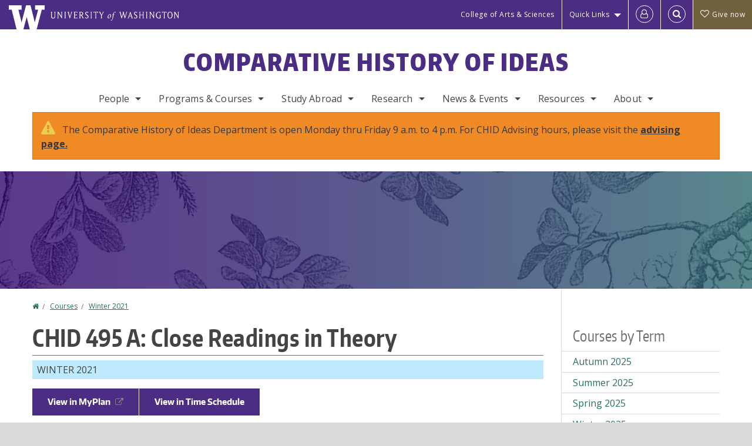

--- FILE ---
content_type: text/html; charset=UTF-8
request_url: https://chid.washington.edu/courses/2021/winter/chid/495/a
body_size: 45601
content:
<!DOCTYPE html>
<html lang="en" dir="ltr">
  <head>
    <meta charset="utf-8" />
<script async src="https://www.googletagmanager.com/gtag/js?id=UA-25223004-17"></script>
<script>window.dataLayer = window.dataLayer || [];function gtag(){dataLayer.push(arguments)};gtag("js", new Date());gtag("set", "developer_id.dMDhkMT", true);gtag("config", "UA-25223004-17", {"groups":"default","anonymize_ip":true,"page_placeholder":"PLACEHOLDER_page_path","allow_ad_personalization_signals":false});gtag("config", "G-WFYKVGEKK7", {"groups":"default","page_placeholder":"PLACEHOLDER_page_location","allow_ad_personalization_signals":false});gtag("config", "G-SHNBKYT066", {"groups":"default","page_placeholder":"PLACEHOLDER_page_location","allow_ad_personalization_signals":false});</script>
<link rel="canonical" href="https://chid.washington.edu/courses/2021/winter/chid/495/a" />
<meta name="Generator" content="Drupal 10 (https://www.drupal.org)" />
<meta name="MobileOptimized" content="width" />
<meta name="HandheldFriendly" content="true" />
<meta name="viewport" content="width=device-width, initial-scale=1.0" />
<meta content="ie=edge, chrome=1" http-equiv="x-ua-compatible" />
<meta http-equiv="ImageToolbar" content="false" />
<link rel="icon" href="/themes/custom/uwflorin_foundation/favicon.ico" type="image/vnd.microsoft.icon" />
<script>window.a2a_config=window.a2a_config||{};a2a_config.callbacks=[];a2a_config.overlays=[];a2a_config.templates={};a2a_config.no_3p = 1;</script>

    <title>CHID 495 A Winter 2021 | Comparative History of Ideas | University of Washington</title>
    <link rel="stylesheet" media="all" href="/sites/chid/files/css/css_qiCmZ-60XmfPjGwhJhU7UOO7eXLLHnsYTwB1ZgoLQWU.css?delta=0&amp;language=en&amp;theme=uwflorin_foundation&amp;include=eJwty0EOgDAIAMEPkfIkQ6U1jQimhdj-Xg_edg5LzG6kC-mPVLupw25iPdtELpVCHMp0aXoi97hJ0k8Ya3i5MNMoEE_9pqZbtVAmb6Z4iGWSFxdnKFk" />
<link rel="stylesheet" media="all" href="/sites/chid/files/css/css_75rJrBJiqsT2G9vbzLQ8X5ew1XhI8XZS9oZAqCXMDUM.css?delta=1&amp;language=en&amp;theme=uwflorin_foundation&amp;include=eJwty0EOgDAIAMEPkfIkQ6U1jQimhdj-Xg_edg5LzG6kC-mPVLupw25iPdtELpVCHMp0aXoi97hJ0k8Ya3i5MNMoEE_9pqZbtVAmb6Z4iGWSFxdnKFk" />
<link rel="stylesheet" media="print" href="/sites/chid/files/css/css_3mDRaZjatAJfo3aty5lQbHYkXAt1Y_KQL3zgxuDzw1U.css?delta=2&amp;language=en&amp;theme=uwflorin_foundation&amp;include=eJwty0EOgDAIAMEPkfIkQ6U1jQimhdj-Xg_edg5LzG6kC-mPVLupw25iPdtELpVCHMp0aXoi97hJ0k8Ya3i5MNMoEE_9pqZbtVAmb6Z4iGWSFxdnKFk" />
<link rel="stylesheet" media="all" href="/sites/chid/files/css/css_ev6QGOO197dZnpHR43mVt8b3C1duI6G-JZzK0u_kmSU.css?delta=3&amp;language=en&amp;theme=uwflorin_foundation&amp;include=eJwty0EOgDAIAMEPkfIkQ6U1jQimhdj-Xg_edg5LzG6kC-mPVLupw25iPdtELpVCHMp0aXoi97hJ0k8Ya3i5MNMoEE_9pqZbtVAmb6Z4iGWSFxdnKFk" />

    <script src="/core/assets/vendor/modernizr/modernizr.min.js?v=3.11.7"></script>

    <script type="application/ld+json">
      {
        "@context" : "https://schema.org",
        "@type" : "WebSite",
        "name" : "Comparative History of Ideas",
        "url" : "https://chid.washington.edu/"
      }
    </script>
  </head>
  <body class="lang-en section-courses header-size-medium header-align-center heading-font-encodesans body-font-opensans color-teal accent-purple chid hide-text-formats front-no-max-width path-courses">
  <a href="#main-content" class="visually-hidden focusable skip-link">
    Skip to main content
  </a>
  
    <div class="dialog-off-canvas-main-canvas" data-off-canvas-main-canvas>
    
<div class="off-canvas-wrap" data-offcanvas>
  <div class="inner-wrap page ">
    <aside class="left-off-canvas-menu" role="complementary">
      
    </aside>

    <aside class="right-off-canvas-menu" role="complementary">
      
    </aside>

      
      <header class="l-header" role="banner" aria-label="Site header">

        <section id="uw-bar" role="complementary" aria-label="University of Washington links">
          <div class="row">
            <div class="column">
              <a href="https://www.washington.edu" class="uw-link">
              <div class="w-logo"><svg id="W_Logo" data-name="W Logo" xmlns="http://www.w3.org/2000/svg" viewBox="0 0 120.29 80.88" aria-labelledby="W_Title" role="img"><title id="W_Title">Washington</title><path d="M88.27,0V14.58H98.52L87.08,57.19,72.87,0H58.06L42.68,57.19,32.15,14.58H42.82V0H0V14.58H9.49s16.36,65.51,16.57,66.3H49L60,39.17c6.83,27.31,6.49,25.58,10.43,41.72h23c0.2-.78,17.43-66.3,17.43-66.3h9.41V0h-32Z" fill="#fff"/></svg></div>
              <div class="university-wordmark show-for-medium-up"><svg id="UW" data-name="University of Washington" xmlns="http://www.w3.org/2000/svg" viewBox="0 0 207.59 13.98" aria-labelledby="UW_Title" role="img"><title id="UW_Title">University of Washington</title><path d="M202.28,10.91V3.2l5.35,8.6h0.53V2.4L209,1.51h-2.69l0.89,0.89V8.94l-4.64-7.43h-2.13l0.87,0.89v8.52l-0.87.89h2.69Zm-8,.33c-2.06,0-2.77-2.46-2.77-4.59s0.72-4.59,2.77-4.59,2.79,2.46,2.79,4.59-0.72,4.59-2.79,4.59M190.2,6.66c0,2.62,1.48,5.37,4.12,5.37s4.13-2.76,4.13-5.37S197,1.28,194.32,1.28,190.2,4,190.2,6.66M185.55,11V2.28h2l1.1,1.1V1.51h-7.24V3.38l1.12-1.1h1.94V11l-0.8.82h2.76Zm-7.62-3.86v3.31a2.22,2.22,0,0,1-1.69.73c-2.28,0-3.44-2.3-3.44-4.52s1.45-4.52,3.44-4.52a1.57,1.57,0,0,1,1.26.49l1.13,1.12V2a4.6,4.6,0,0,0-2.39-.59,5,5,0,0,0-4.78,5.29c0,2.72,2,5.29,4.78,5.29a4.49,4.49,0,0,0,2.83-.75V7.13l0.8-.82h-2.76Zm-15.26,3.79V3.2l5.42,8.61h0.46V2.4l0.89-.89h-2.69l0.89,0.89V8.94L163,1.51h-2.13l0.87,0.89v8.52l-0.87.89h2.69Zm-7.38-9.4,0.82,0.82V11l-0.82.82h2.77L157.23,11V2.33l0.82-.82h-2.77Zm-9.14,5.13h4.33V11l-0.82.82h2.78L151.6,11V2.33l0.82-.82h-2.78l0.82,0.82V5.87h-4.33V2.33L147,1.51H144.2L145,2.33V11l-0.8.82H147L146.14,11V6.64Zm-4.64,2.3a2.28,2.28,0,0,0-1-2l-2.09-1.52a2.43,2.43,0,0,1-1.14-1.76,1.45,1.45,0,0,1,1.48-1.46,5.94,5.94,0,0,1,.66.12l0.91,1,1-1.43-2-.38a1.63,1.63,0,0,0-.49-0.05A2.59,2.59,0,0,0,136.17,4a3,3,0,0,0,1.33,2.36l2.11,1.52a1.75,1.75,0,0,1,.73,1.5,1.7,1.7,0,0,1-1.71,1.82,1.73,1.73,0,0,1-.72-0.14l-1-1.15-0.89,1.61,2,0.38a3.5,3.5,0,0,0,.61.07,3,3,0,0,0,2.86-3M130,3.8l1.41,4.26h-2.88ZM127.5,11l0.75-2.18h3.4L132.37,11l-0.8.8h2.91L133.66,11l-3.21-9.46h-0.52L126.66,11l-0.84.84h2.48Zm-10.95.8,2.36-7.45,2.29,7.45h0.52l3-9.47,0.84-.82h-2.48l0.8,0.8-2.18,7.12-2.11-7.12,0.8-.8h-2.91l0.82,0.82L118.49,3l-2,6.42-2.11-7.12,0.8-.8h-2.91l0.84,0.82L116,11.8h0.52ZM101.3,5.63L100.9,6l0,0.14h1.2c-0.19,1.31-.36,2.44-0.64,4.26-0.39,2.71-.72,3.67-1,3.9a0.53,0.53,0,0,1-.36.13,2,2,0,0,1-.64-0.22,0.34,0.34,0,0,0-.41.1,0.88,0.88,0,0,0-.25.49,0.58,0.58,0,0,0,.62.43,2.44,2.44,0,0,0,1.59-1c0.49-.61,1.16-2,1.72-5.29,0.1-.61.22-1.22,0.46-2.81L104.74,6l0.32-.38h-1.71c0.43-2.68.8-3.49,1.42-3.49a1.57,1.57,0,0,1,1.12.48,0.29,0.29,0,0,0,.41,0,0.86,0.86,0,0,0,.29-0.54,0.79,0.79,0,0,0-.87-0.61,3.22,3.22,0,0,0-2.33,1.22,6.55,6.55,0,0,0-1.15,3H101.3Zm-6.52,3.8c0-2.15,1.09-3.31,1.54-3.49a1.35,1.35,0,0,1,.48-0.12c0.72,0,1.14.55,1.14,1.67,0,1.88-1,3.59-1.57,3.8a1.43,1.43,0,0,1-.45.1c-0.81,0-1.15-.87-1.15-2m2.48-4.15a3.45,3.45,0,0,0-1.57.52,4.54,4.54,0,0,0-2.09,4,1.89,1.89,0,0,0,1.83,2.15,3.73,3.73,0,0,0,2.16-1A5.2,5.2,0,0,0,99.11,7.3a1.78,1.78,0,0,0-1.86-2m-16.8-3L83.05,7v4l-0.82.82H85L84.19,11V7l2.65-4.68,0.86-.84H85.15l0.8,0.8L83.78,6.17,81.73,2.31l0.8-.8H79.61ZM75,11V2.28h2l1.1,1.1V1.51H70.84V3.38L72,2.28h1.94V11l-0.8.82h2.76ZM65.69,1.51l0.82,0.82V11l-0.82.82h2.78L67.64,11V2.33l0.82-.82H65.69Zm-3,7.43a2.28,2.28,0,0,0-1-2L59.65,5.45a2.42,2.42,0,0,1-1.13-1.76A1.45,1.45,0,0,1,60,2.23a5.89,5.89,0,0,1,.66.12l0.91,1,1-1.43-2-.38A1.61,1.61,0,0,0,60,1.46,2.59,2.59,0,0,0,57.38,4a3,3,0,0,0,1.33,2.36l2.11,1.52a1.75,1.75,0,0,1,.73,1.5,1.7,1.7,0,0,1-1.71,1.82A1.72,1.72,0,0,1,59.13,11l-1-1.15-0.89,1.61,2,0.38a3.5,3.5,0,0,0,.61.07,3,3,0,0,0,2.86-3M49.48,2.28h1.26a2,2,0,0,1,2,2.06,1.93,1.93,0,0,1-2,1.9H49.48v-4Zm0,8.71V7H51l2.49,4.8h1.71L54.43,11l-2.3-4.22a2.7,2.7,0,0,0,1.94-2.41,3.08,3.08,0,0,0-3.33-2.84H47.54l0.8,0.82V11l-0.8.82H50.3Zm-4.62.82V9.92L43.76,11H40.63V6.71H43l0.82,0.82V5.12L43,5.94H40.63V2.28h3.12l1.1,1.1V1.51H38.7l0.8,0.82V11l-0.8.82h6.16ZM31.51,1.51H28.59l0.84,0.82,2.9,9.47h0.52l3-9.47,0.84-.82H34.19L35,2.31,32.82,9.43,30.7,2.31Zm-8,0,0.82,0.82V11l-0.82.82h2.77L25.47,11V2.33l0.82-.82H23.51Zm-9.58,9.4V3.2l5.52,8.6h0.36V2.4l0.89-.89H18L18.91,2.4V8.94L14.27,1.51H12.14L13,2.4v8.52l-0.87.89h2.69ZM2.35,9a3.07,3.07,0,0,0,3.19,3A3.21,3.21,0,0,0,8.87,9V2.4l0.87-.89H7.06L7.95,2.4V9a2.11,2.11,0,0,1-2.13,2.13A2.21,2.21,0,0,1,3.55,9V2.4l0.89-.89h-3L2.35,2.4V9Z" transform="translate(-1.46 -1.28)" fill="#fff"/></svg></div>
              </a>
            </div>
          </div>
          <div class="right-buttons">
            <a href="https://artsci.washington.edu" class="artsci-link show-for-medium-up">College of Arts &amp; Sciences</a>
                                  
        <h2 class="block-title visually-hidden" id="block-quicklinks-menu">Quick links</h2>
  <button href="#" data-dropdown="quick-links-menu-links" data-options="is_hover:true" aria-controls="quick-links-menu-links" aria-expanded="false" aria-haspopup="true" class="header-dropdown-button show-for-large-up">Quick Links</button>
        
              <ul region="quick_links" class="f-dropdown show-for-large-up" role="menu" data-dropdown-content="" aria-hidden="true" id="quick-links-menu-links">
              <li>
        <a href="/support-us" title="" tabindex="-1" data-drupal-link-system-path="node/477">Make a Gift</a>
              </li>
          <li>
        <a href="https://uw.edu/directory" title="" tabindex="-1">Directories</a>
              </li>
          <li>
        <a href="https://uw.edu/maps" title="" tabindex="-1">Maps</a>
              </li>
          <li>
        <a href="https://my.uw.edu" title="" tabindex="-1">MyUW</a>
              </li>
        </ul>
  


  
  
                                                          
        <h2 class="block-title visually-hidden" id="block-uwflorin-foundation-account-menu-menu">User account menu</h2>
      <div id="block-samlauthstatus" class="block-samlauthstatus block">
      <a href="/saml/login?destination=/courses/2021/winter/chid/495/a" title="UWNetID Login" class="samlauth-login-link" aria-label="Log in">
        <span class="fa fa-user-o fa-fw" aria-hidden="true" />
      </a>
    </div>
  
  
                                              <div class="header-button">
  <a href="#" aria-controls="search-field" aria-expanded="false" id="search-toggle">Search</a>
  <div id="search-field" role="search" aria-hidden="true">
    <section class="flexible-google-cse-search-form block-flexiblegooglecustomsearchblock block" data-drupal-selector="flexible-google-cse-search-form" id="block-flexiblegooglecustomsearchblock">

                  
        <h2  class="block-title visually-hidden"></h2>
      

      
                  <form region="search" action="/search/google/" method="get" id="flexible-google-cse-search-form" accept-charset="UTF-8">
  <div class="js-form-item form-item js-form-type-textfield form-item-key-word js-form-item-key-word">
      <label for="edit-key-word">Search</label>
        <input placeholder="" data-drupal-selector="edit-key-word" type="text" id="edit-key-word" name="key-word" value="" size="15" maxlength="128" class="form-text" />

        </div>
<input data-drupal-selector="edit-searchbutton" type="submit" id="edit-searchbutton" value="Search" class="button js-form-submit form-submit" />

</form>

        
        
    </section>
  </div>
</div>
  
                                      <a href="/support-us" class="giving-link" id="giving-link-header"><span class='fa fa-heart-o'>&nbsp;</span>Give now</a>
                      </div>
        </section>

        
                  <div class="l-header-region row small-collapse">
            <div class="large-12 columns">
                    <div>
        
              
  <h2 class="block-title visually-hidden" id="block-uwflorin-foundation-main-menu-menu">Main menu</h2>
  

        

  <div class="contain-to-grid">
    <nav class="top-bar" data-topbar data-options="mobile_show_parent_link:true" role="navigation" aria-label="Main menu">
      <ul class="title-area">
        <li class="name">
          <h1 id="site-name"><a href="/" title="Comparative History of Ideas Home">Comparative History of Ideas</a></h1>
        </li>
        <li class="toggle-topbar menu-icon">
          <a href="#"><span>Menu</span></a>
        </li>
      </ul>
      <section class="top-bar-section">
                <ul  region="header" class="menu nav-bar main-nav" id="main-menu">
                                                                        <li class="has-dropdown first">
        <a href="/people" data-drupal-link-system-path="people">People</a>
                                          <ul  region="header" class="menu nav-bar main-nav dropdown" id="main-menu">
                                                                          <li class="leaf first">
        <a href="/people" title="" data-drupal-link-system-path="people">Full Directory</a>
              </li>
                                                        <li class="leaf">
        <a href="/people/faculty" title="" data-drupal-link-system-path="people/faculty">Faculty</a>
              </li>
                                                        <li class="leaf">
        <a href="/people/staff" title="" data-drupal-link-system-path="people/staff">Staff</a>
              </li>
                                                                      <li class="has-dropdown last">
        <a href="/alumni-news" title="" data-drupal-link-system-path="node/485">Alumni</a>
                                          <ul  region="header" class="menu nav-bar main-nav dropdown" id="main-menu">
                                                                                        <li class="leaf first last">
        <a href="/alumni-news" data-drupal-link-system-path="node/485">Alumni News</a>
              </li>
      </ul>
  
              </li>
      </ul>
  
              </li>
                                                        <li class="has-dropdown">
        <a href="/programs-courses" data-drupal-link-system-path="node/475">Programs &amp; Courses</a>
                                          <ul  region="header" class="menu nav-bar main-nav dropdown" id="main-menu">
                                                                          <li class="has-dropdown first">
        <a href="/undergraduate-programs" data-drupal-link-system-path="node/565">Undergraduate</a>
                                          <ul  region="header" class="menu nav-bar main-nav dropdown" id="main-menu">
                                                                          <li class="leaf first">
        <a href="/ba-comparative-history-ideas" data-drupal-link-system-path="node/479">BA in CHID</a>
              </li>
                                                        <li class="leaf">
        <a href="/minor-comparative-history-ideas" data-drupal-link-system-path="node/480">Minor in CHID</a>
              </li>
                                                        <li class="leaf">
        <a href="/chid-scholarships" title="" data-drupal-link-system-path="node/481">Scholarships</a>
              </li>
                                                        <li class="leaf">
        <a href="/careers-chid-majors-minors" title="" data-drupal-link-system-path="node/483">Careers</a>
              </li>
                                                                      <li class="leaf last">
        <a href="/undergraduate-resources-opportunities" data-drupal-link-system-path="node/543">Resources &amp; Opportunities</a>
              </li>
      </ul>
  
              </li>
                                                        <li class="has-dropdown">
        <a href="/clip-fellows-program" data-drupal-link-system-path="node/542">CLIP Fellows Program</a>
                                          <ul  region="header" class="menu nav-bar main-nav dropdown" id="main-menu">
                                                                          <li class="leaf first">
        <a href="/clip-fellows-program" title="" data-drupal-link-system-path="node/542">What is CLIP?</a>
              </li>
                                                        <li class="leaf">
        <a href="/clip-fellows" data-drupal-link-system-path="node/545">CLIP Fellows</a>
              </li>
                                                        <li class="leaf">
        <a href="/clip-courses" aria-label="CLIP Courses" data-drupal-link-system-path="node/546">Courses</a>
              </li>
                                                        <li class="leaf">
        <a href="/how-apply-clip-fellows-program" aria-label="How to Apply to the CLIP Fellows Program" data-drupal-link-system-path="node/548">How to Apply</a>
              </li>
                                                                      <li class="leaf last">
        <a href="/selected-past-clip-proposals" data-drupal-link-system-path="node/593">Selected Past Proposals</a>
              </li>
      </ul>
  
              </li>
                                                        <li class="has-dropdown">
        <a href="/focus-groups" data-drupal-link-system-path="node/488">Focus Groups</a>
                                          <ul  region="header" class="menu nav-bar main-nav dropdown" id="main-menu">
                                                                          <li class="leaf first">
        <a href="/designing-and-facilitating-focus-groups" title="" data-drupal-link-system-path="node/493">Creating &amp; Leading Focus Groups</a>
              </li>
                                                        <li class="leaf">
        <a href="/propose-focus-group" data-drupal-link-system-path="node/1115">Focus Group Proposal Form</a>
              </li>
                                                        <li class="leaf">
        <a href="/current-focus-groups" title="" data-drupal-link-system-path="current-focus-groups">Current Focus Groups</a>
              </li>
                                                        <li class="leaf">
        <a href="/focus-groups-archive" title="" data-drupal-link-system-path="focus-groups-archive">Past Focus Groups</a>
              </li>
                                                                      <li class="leaf last">
        <a href="/focus-groups-faculty-mentors" data-drupal-link-system-path="node/494">For Faculty Advisors</a>
              </li>
      </ul>
  
              </li>
                                                        <li class="leaf">
        <a href="/chid-registered-student-organization-rso" data-drupal-link-system-path="node/1254">Registered Student Organization (RSO)</a>
              </li>
                                                                      <li class="has-dropdown last">
        <a href="/courses" title="" data-drupal-link-system-path="courses">Courses</a>
                                          <ul  region="header" class="menu nav-bar main-nav dropdown" id="main-menu">
                                                                          <li class="leaf first">
        <a href="/courses" title="" data-drupal-link-system-path="courses">Current and Upcoming</a>
              </li>
                                                        <li class="leaf">
        <a href="/featured-courses" title="" data-drupal-link-system-path="featured-courses">Featured Courses</a>
              </li>
                                                                      <li class="leaf last">
        <a href="/suggested-courses" data-drupal-link-system-path="node/500">Suggested Courses</a>
              </li>
      </ul>
  
              </li>
      </ul>
  
              </li>
                                                        <li class="has-dropdown">
        <a href="/study-abroad" data-drupal-link-system-path="node/1112">Study Abroad</a>
                                          <ul  region="header" class="menu nav-bar main-nav dropdown" id="main-menu">
                                                                          <li class="leaf first">
        <a href="/study-abroad" data-drupal-link-system-path="node/1112">Current &amp; Upcoming Programs</a>
              </li>
                                                        <li class="leaf">
        <a href="/study-abroad/past" data-drupal-link-system-path="node/1113">Past Programs</a>
              </li>
                                                        <li class="has-dropdown">
        <a href="/study-abroad-applications-financing-and-other-info" data-drupal-link-system-path="node/528">Applications, Financing &amp; Other Info</a>
                                          <ul  region="header" class="menu nav-bar main-nav dropdown" id="main-menu">
                                                                          <li class="leaf first">
        <a href="/study-abroad-how-apply" data-drupal-link-system-path="node/519">How to Apply</a>
              </li>
                                                        <li class="leaf">
        <a href="/study-abroad-fees-financing-and-withdrawal" data-drupal-link-system-path="node/520">Fees, Financing &amp; Withdrawal</a>
              </li>
                                                                      <li class="leaf last">
        <a href="/chid-study-abroadaway-scholarships" aria-label="Study Abroad Scholarships" data-drupal-link-system-path="node/518">Scholarships</a>
              </li>
      </ul>
  
              </li>
                                                        <li class="leaf">
        <a href="/study-abroad-program-directors" data-drupal-link-system-path="node/521">Program Director Resources</a>
              </li>
                                                                      <li class="leaf last">
        <a href="/study-abroad-frequently-asked-questions" data-drupal-link-system-path="node/499">Frequently Asked Questions</a>
              </li>
      </ul>
  
              </li>
                                                        <li class="has-dropdown">
        <a href="/research" data-drupal-link-system-path="node/558">Research</a>
                                          <ul  region="header" class="menu nav-bar main-nav dropdown" id="main-menu">
                                                                          <li class="leaf first">
        <a href="/research/fields" data-drupal-link-system-path="research/fields">Fields of Interest</a>
              </li>
                                                        <li class="leaf">
        <a href="/research/publications" title="" data-drupal-link-system-path="taxonomy/term/40">Publications</a>
              </li>
                                                        <li class="leaf">
        <a href="/research/projects" title="" data-drupal-link-system-path="taxonomy/term/41">Projects</a>
              </li>
                                                                      <li class="leaf last">
        <a href="/research/senior-theses" title="" data-drupal-link-system-path="taxonomy/term/420">Senior Theses</a>
              </li>
      </ul>
  
              </li>
                                                        <li class="has-dropdown">
        <a href="/news" data-drupal-link-system-path="news">News &amp; Events</a>
                                          <ul  region="header" class="menu nav-bar main-nav dropdown" id="main-menu">
                                                                          <li class="leaf first">
        <a href="/news/recent" title="" data-drupal-link-system-path="news/recent">Recent News</a>
              </li>
                                                        <li class="leaf">
        <a href="/newsletter" data-drupal-link-system-path="node/484">Newsletter</a>
              </li>
                                                        <li class="leaf">
        <a href="/calendar" title="" data-drupal-link-system-path="calendar">Event Calendar</a>
              </li>
                                                        <li class="leaf">
        <a href="/lounge-calendar" data-drupal-link-system-path="node/562">Lounge Calendar</a>
              </li>
                                                                      <li class="leaf last">
        <a href="/green-room-calendar" data-drupal-link-system-path="node/1270">Green Room Calendar</a>
              </li>
      </ul>
  
              </li>
                                                        <li class="has-dropdown">
        <a href="/resources" data-drupal-link-system-path="node/476">Resources</a>
                                          <ul  region="header" class="menu nav-bar main-nav dropdown" id="main-menu">
                                                                          <li class="leaf first">
        <a href="/advising" data-drupal-link-system-path="node/482">Advising</a>
              </li>
                                                        <li class="leaf">
        <a href="/chid-forms" title="" data-drupal-link-system-path="node/495">Forms</a>
              </li>
                                                        <li class="leaf">
        <a href="/careers-chid-majors-minors" data-drupal-link-system-path="node/483">Careers</a>
              </li>
                                                        <li class="leaf">
        <a href="/chid-scholarships" data-drupal-link-system-path="node/481">Scholarships</a>
              </li>
                                                        <li class="leaf">
        <a href="/chid-lounge-and-green-room" data-drupal-link-system-path="node/504">Lounge and Green Room</a>
              </li>
                                                        <li class="leaf">
        <a href="/clowes-center" data-drupal-link-system-path="node/503">Clowes Center</a>
              </li>
                                                        <li class="leaf">
        <a href="/campus-resources" data-drupal-link-system-path="node/1150">Campus Resources</a>
              </li>
                                                                      <li class="leaf last">
        <a href="/faculty-staff-student-employees" data-drupal-link-system-path="node/507">For Faculty &amp; Staff</a>
              </li>
      </ul>
  
              </li>
                                                                      <li class="has-dropdown last">
        <a href="/about" data-drupal-link-system-path="node/474">About</a>
                                          <ul  region="header" class="menu nav-bar main-nav dropdown" id="main-menu">
                                                                          <li class="leaf first">
        <a href="/about" title="" data-drupal-link-system-path="node/474">Philosophy &amp; Principles</a>
              </li>
                                                        <li class="leaf">
        <a href="/diversity-statement" title="" data-drupal-link-system-path="node/577">Diversity Statement</a>
              </li>
                                                        <li class="leaf">
        <a href="/stay-connected" data-drupal-link-system-path="node/478">Stay Connected</a>
              </li>
                                                        <li class="leaf">
        <a href="/support-us" data-drupal-link-system-path="node/477">Support Us</a>
              </li>
                                                                      <li class="leaf last">
        <a href="/contact" data-drupal-link-system-path="node/537">Contact Us</a>
              </li>
      </ul>
  
              </li>
      </ul>
  
                  
              <ul id="secondary-menu" class="f-dropdown hide-for-large-up" role="menu" data-dropdown-content="" aria-hidden="true">
              <li>
        <a href="/support-us" title="" tabindex="-1" data-drupal-link-system-path="node/477">Make a Gift</a>
              </li>
          <li>
        <a href="https://uw.edu/directory" title="" tabindex="-1">Directories</a>
              </li>
          <li>
        <a href="https://uw.edu/maps" title="" tabindex="-1">Maps</a>
              </li>
          <li>
        <a href="https://my.uw.edu" title="" tabindex="-1">MyUW</a>
              </li>
        </ul>
  


                      </section>
    </nav>
  </div>


  
  <section id="block-bannernotice" class="block-bannernotice block">
  
  
    

  
          <div class="field-wrapper body field field-block-content--body field-name-body field-type-text-with-summary field-label-hidden">
    <div class="field-items">
          <div class="field-item"><div class="columns">
<div class="messages warning">The Comparative History of Ideas Department is open Monday thru Friday 9 a.m. to 4 p.m. For CHID Advising hours, please visit the <a href="/advising">advising page.</a></div>
</div></div>
      </div>
</div>

    
    
  </section>

      </div>
  
            </div>
          </div>
        
        <!-- Configurable background image for banner -->
                  <div class="banner-image" style="background-image: url('/sites/chid/files/chid-internal-banner-rhizome-1700x200-01.jpg')"></div>
        
      </header>

      <div class="row">
                              </div>

      
      
      <main id="main" class="row l-main" role="main">
        <div class="large-9 main columns">
                    <a id="main-content"></a>
                    <section>
                                <div>
        <div data-drupal-messages-fallback class="hidden"></div>
<section id="block-uwflorin-foundation-breadcrumbs" class="block-uwflorin-foundation-breadcrumbs block">
  
  
    

  
            <nav role="navigation" aria-labelledby="system-breadcrumb">
    <h2 id="system-breadcrumb" class="visually-hidden">You are here</h2>
    <ul class="breadcrumbs">
          <li>
                  <a href="/">Home</a>
              </li>
          <li>
                  <a href="/courses">Courses</a>
              </li>
          <li>
                  <a href="/courses/2021/winter/all">Winter 2021</a>
              </li>
        </ul>
  </nav>

    
    
  </section>
<section id="block-uwflorin-foundation-page-title" class="block-uwflorin-foundation-page-title block">
  
  
    

  
          
  <h1>CHID 495 A: Close Readings in Theory</h1>


    
    
  </section>
<section id="block-uwflorin-foundation-content" class="block-uwflorin-foundation-content block">
  
  
    

  
          <article role="article" class="node-course-section clearfix">
  <div class="view-mode-full">

    <div class="field field-wrapper field-name-field-academic-term field-item winter clearfix">
      Winter 2021 
    </div>

          <div class="field course-actions clearfix">
                  <a href="https://myplan.uw.edu/course/#/courses/CHID%20495" target="_blank">View in MyPlan</a>
                          <a href="http://www.washington.edu/students/timeschd/WIN2021/chid.html#chid495" target="_blank">View in Time Schedule</a>
                      </div>
    
          <div class="field field-wrapper field-name-field-meetings field-label-inline clearfix">
        <div class="field-label">Meeting:</div>
        <div class="field-items">
                      <div class="field-item">TTh 2:30pm - 4:20pm</div>
                  </div>
      </div>
    
          <div class="field field-wrapper field-name-field-sln field-label-inline clearfix">
        <div class="field-label">SLN:</div>
        <div class="field-items">
          <div class="field-item">21888</div>
        </div>
      </div>
    
          <div class="field field-wrapper field-name-field-section-type field-label-inline clearfix">
        <div class="field-label">Section Type:</div>
        <div class="field-items">
          <div class="field-item">Lecture</div>
        </div>
      </div>
    
    
          <div class="field field-wrapper field-name-field-instructors field-label-above">
        <div class="field-label">Instructor:</div>
        <div class="field-items">
                      <div class="field-item"><div><a href="/people/caroline-chung-simpson"><article>
  
      <div class="field-wrapper field field-media--field-media-image field-name-field-media-image field-type-image field-label-hidden">
    <div class="field-items">
          <div class="field-item">  <img loading="lazy" src="/sites/chid/files/styles/portrait_small/public/photos/img_0533.jpg?itok=JIxVp7ju" width="100" height="125" alt="Caroline Simpson" />


</div>
      </div>
</div>

  </article>
</a><a href="/people/caroline-chung-simpson">Caroline Chung Simpson</a></div>
</div>
                  </div>
      </div>
    
          <div class="field field-wrapper field-name-field-course-comments field--type-long-text field-label-hidden">
        <div class="field-items">
          <div class="field-item">
                          &quot;THE LYRIC ESSAY&quot;
                          THIS IS A COURSE IN WHICH WE WILL
                          CRITIQUE AND WRITE LYRIC ESSAYS.
                          THE LYRIC ESSAY IS A HYBRID FORM OF
                          WRITING THAT DOES NOT RESPECT
                          THE BOUNDARIES OF
                          GENRE. IT MIXES FACTS WITH FANCY,
                          OR PUT ANOTHER WAY, FACT WITH
                          FICTION. MEETING: TU TH 2:30 - 4:20
                          OFFERED VIA REMOTE LEARNING
                      </div>
        </div>
      </div>
    
    
          <div class="field field-wrapper field-name-field-catalog-description field--type-text-long field-label-above">
        <div class="field-label">Catalog Description:</div>
        <div class="field-items">        
          <div class="field-item">Close readings of a specific work, author, artist, or body of work.</div>
        </div>
      </div>
    
    
          <div class="field field-wrapper field-name-field-ge-requirements field-label-above">
        <div class="field-label">GE Requirements Met:</div>
        <div class="field-items">
                      <div class="field-item">Social Sciences (SSc)</div>
                      <div class="field-item">Writing (W)</div>
                  </div>
      </div>
    
    
    
    <div class="field field-wrapper field-name-field-credits field-label-inline clearfix">
      <div class="field-label">Credits:</div>
      <div class="field-items">
        <div class="field-item">5.0</div>
      </div>
    </div>

    <div class="field field-wrapper field-name-field-status field-label-inline clearfix">
      <div class="field-label">Status:</div>
      <div class="field-items">
        <div class="field-item">Active</div>
      </div>
    </div>

    <div class="field field-wrapper field-name-field-updated field-label-inline clearfix">
      <div class="field-label">Last updated:</div>
      <div class="field-items">
        <div class="field-item">January 18, 2026 - 2:12 pm</div>
      </div>
    </div>

    
  </div>
</article>

    
    
  </section>

      </div>
  
                      </section>
        </div>
                          <aside role="complementary" aria-label="Sidebar 2" id="sidebar-second" class="large-3 sidebar-second columns sidebar">
                  <div>
        <section class="item-list block-coursesbyterm block" id="block-coursesbyterm">
  
  
      <h2  class="block-title">Courses by Term</h2>
    

  
          <div region="sidebar_second"><ul><li><a href="/courses/2025/autumn/all">Autumn 2025</a></li><li><a href="/courses/2025/summer/all">Summer 2025</a></li><li><a href="/courses/2025/spring/all">Spring 2025</a></li><li><a href="/courses/2025/winter/all">Winter 2025</a></li><li><a href="/courses/2024/autumn/all">Autumn 2024</a></li><li><a href="/courses/2024/summer/all">Summer 2024</a></li><li><a href="/courses/2024/spring/all">Spring 2024</a></li><li><a href="/courses/2024/winter/all">Winter 2024</a></li><li><a href="/courses/2023/autumn/all">Autumn 2023</a></li><li><a href="/courses/2023/summer/all">Summer 2023</a></li><li><a href="/courses/2023/spring/all">Spring 2023</a></li><li><a href="/courses/2023/winter/all">Winter 2023</a></li><li><a href="/courses/2022/autumn/all">Autumn 2022</a></li><li><a href="/courses/2022/summer/all">Summer 2022</a></li><li><a href="/courses/2022/spring/all">Spring 2022</a></li><li><a href="/courses/2022/winter/all">Winter 2022</a></li><li><a href="/courses/2021/autumn/all">Autumn 2021</a></li><li><a href="/courses/2021/summer/all">Summer 2021</a></li><li><a href="/courses/2021/spring/all">Spring 2021</a></li><li><a href="/courses/2021/winter/all">Winter 2021</a></li><li><a href="/courses/2020/autumn/all">Autumn 2020</a></li><li><a href="/courses/2020/summer/all">Summer 2020</a></li><li><a href="/courses/2020/spring/all">Spring 2020</a></li><li><a href="/courses/2020/winter/all">Winter 2020</a></li><li><a href="/courses/2019/autumn/all">Autumn 2019</a></li><li><a href="/courses/2019/summer/all">Summer 2019</a></li><li><a href="/courses/2019/spring/all">Spring 2019</a></li><li><a href="/courses/2019/winter/all">Winter 2019</a></li><li><a href="/courses/2018/autumn/all">Autumn 2018</a></li><li><a href="/courses/2018/summer/all">Summer 2018</a></li><li><a href="/courses/2018/spring/all">Spring 2018</a></li><li><a href="/courses/2018/winter/all">Winter 2018</a></li><li><a href="/courses/2017/autumn/all">Autumn 2017</a></li></ul></div>

    
    
  </section>

      </div>
  
          </aside>
              </main>

      <section id="footer-top" class="l-footer-top" role="complementary" aria-label="Social media links">
        <a href="/support-us" class="button support-button" id="giving-link-footer"><span class='fa fa-heart-o fa-2x'>&nbsp;</span> Support CHID</a>
        <div class="row">
          <div class="columns large-8 xlarge-9 small-centered large-uncentered">
            <ul class="stay-connected links inline"><li><a href="https://www.facebook.com/CHIDatUW/"><span class="fa-container"><span class="fa fa-facebook fa-2x">&nbsp;</span></span><span class="hidden-for-small-only">Facebook</span></a></li><li><a href="https://twitter.com/CHIDatUW"><span class="fa-container"><span class="fa fa-twitter fa-2x">&nbsp;</span></span><span class="hidden-for-small-only">Twitter</span></a></li><li><a href="https://www.instagram.com/chidatuw/"><span class="fa-container"><span class="fa fa-instagram fa-2x">&nbsp;</span></span><span class="hidden-for-small-only">Instagram</span></a></li><li><a href="/newsletter"><span class="fa-container"><span class="fa fa-envelope-o fa-2x">&nbsp;</span></span><span class="hidden-for-small-only">Newsletter</span></a></li><li><a href="/stay-connected"><span class="fa-container"><span class="fa fa-share-alt fa-2x">&nbsp;</span></span><span class="hidden-for-small-only">More ways to connect</span></a></li></ul>
          </div>
        </div>
      </section>

      <footer id="footer" class="l-footer" role="contentinfo" aria-label="Contact and copyright">
        <div class="row">
            <div class="footer columns">
              <div class="row">
                <div class="medium-4 large-3 columns"><p>Department of Comparative History of Ideas<br />
University of Washington<br />
B-102 Padelford Hall<br />
Box 354300<br />
Seattle, WA 98195</p></div>
<div class="medium-4 large-3 columns"><p>Phone: (206) 543-7333<br />
<a href="mailto:chid@uw.edu">chid@uw.edu</a></p></div>
<div class="medium-4 large-3 columns"><p><a href="http://www.washington.edu/online/privacy">Privacy</a><br />
<a href="http://www.washington.edu/online/terms">Terms</a><br />
<a href="/sitemap">Site Map</a><br />
<a href="/alumni-update">Alumni Update</a><br />
<a href="/contact">Contact Us</a></p></div>
<div class="medium-4 large-3 columns end hide-for-print"></div>

              </div>
            </div>
          
                    <div class="copyright columns">
            &copy; 2026 <a href="http://uw.edu">University of Washington</a>. All rights reserved.
          </div>
        </div>
      </footer>
   
    <a class="exit-off-canvas"></a>

  </div>
</div>

  </div>

  
  <script type="application/json" data-drupal-selector="drupal-settings-json">{"path":{"baseUrl":"\/","pathPrefix":"","currentPath":"courses\/2021\/winter\/chid\/495\/a","currentPathIsAdmin":false,"isFront":false,"currentLanguage":"en"},"pluralDelimiter":"\u0003","suppressDeprecationErrors":true,"colorbox":{"opacity":"0.85","current":"{current} of {total}","previous":"\u00ab Prev","next":"Next \u00bb","close":"Close","maxWidth":"98%","maxHeight":"98%","fixed":true,"mobiledetect":true,"mobiledevicewidth":"480px"},"google_analytics":{"account":"UA-25223004-17","trackOutbound":true,"trackMailto":true,"trackTel":true,"trackDownload":true,"trackDownloadExtensions":"7z|aac|arc|arj|asf|asx|avi|bin|csv|doc(x|m)?|dot(x|m)?|exe|flv|gif|gz|gzip|hqx|jar|jpe?g|js|mp(2|3|4|e?g)|mov(ie)?|msi|msp|pdf|phps|png|ppt(x|m)?|pot(x|m)?|pps(x|m)?|ppam|sld(x|m)?|thmx|qtm?|ra(m|r)?|sea|sit|tar|tgz|torrent|txt|wav|wma|wmv|wpd|xls(x|m|b)?|xlt(x|m)|xlam|xml|z|zip","trackColorbox":true},"data":{"extlink":{"extTarget":false,"extTargetAppendNewWindowLabel":"(opens in a new window)","extTargetNoOverride":false,"extNofollow":false,"extTitleNoOverride":false,"extNoreferrer":true,"extFollowNoOverride":false,"extClass":"ext","extLabel":"","extImgClass":false,"extSubdomains":true,"extExclude":"","extInclude":"","extCssExclude":"#block-addtoanybuttons, .english .llc-icons, .upcoming-prods","extCssInclude":"","extCssExplicit":".main, #block-uw-castrum-dwf-content","extAlert":false,"extAlertText":"This link will take you to an external web site. We are not responsible for their content.","extHideIcons":true,"mailtoClass":"0","telClass":"0","mailtoLabel":"","telLabel":"","extUseFontAwesome":true,"extIconPlacement":"append","extPreventOrphan":false,"extFaLinkClasses":"fa fa-external-link","extFaMailtoClasses":"fa fa-envelope-o","extAdditionalLinkClasses":"","extAdditionalMailtoClasses":"","extAdditionalTelClasses":"","extFaTelClasses":"fa fa-phone","whitelistedDomains":[],"extExcludeNoreferrer":""}},"ajaxTrustedUrl":{"\/search\/google\/":true},"user":{"uid":0,"permissionsHash":"80d4df8f215590b6ed174b77b7e25ad3c2176ccc59faa61ef4140ae99a07cb93"}}</script>
<script src="/core/assets/vendor/jquery/jquery.min.js?v=3.7.1"></script>
<script src="/core/assets/vendor/once/once.min.js?v=1.0.1"></script>
<script src="/core/misc/drupalSettingsLoader.js?v=10.5.7"></script>
<script src="/core/misc/drupal.js?v=10.5.7"></script>
<script src="/core/misc/drupal.init.js?v=10.5.7"></script>
<script src="/modules/contrib/jquery_ui/assets/vendor/jquery.ui/ui/version-min.js?v=1.13.2"></script>
<script src="/modules/contrib/jquery_ui/assets/vendor/jquery.ui/ui/data-min.js?v=1.13.2"></script>
<script src="/modules/contrib/jquery_ui/assets/vendor/jquery.ui/ui/disable-selection-min.js?v=1.13.2"></script>
<script src="/modules/contrib/jquery_ui/assets/vendor/jquery.ui/ui/focusable-min.js?v=1.13.2"></script>
<script src="/modules/contrib/jquery_ui/assets/vendor/jquery.ui/ui/form-min.js?v=1.13.2"></script>
<script src="/modules/contrib/jquery_ui/assets/vendor/jquery.ui/ui/ie-min.js?v=1.13.2"></script>
<script src="/modules/contrib/jquery_ui/assets/vendor/jquery.ui/ui/keycode-min.js?v=1.13.2"></script>
<script src="/modules/contrib/jquery_ui/assets/vendor/jquery.ui/ui/labels-min.js?v=1.13.2"></script>
<script src="/modules/contrib/jquery_ui/assets/vendor/jquery.ui/ui/plugin-min.js?v=1.13.2"></script>
<script src="/modules/contrib/jquery_ui/assets/vendor/jquery.ui/ui/safe-active-element-min.js?v=1.13.2"></script>
<script src="/modules/contrib/jquery_ui/assets/vendor/jquery.ui/ui/safe-blur-min.js?v=1.13.2"></script>
<script src="/modules/contrib/jquery_ui/assets/vendor/jquery.ui/ui/scroll-parent-min.js?v=1.13.2"></script>
<script src="/modules/contrib/jquery_ui/assets/vendor/jquery.ui/ui/tabbable-min.js?v=1.13.2"></script>
<script src="/modules/contrib/jquery_ui/assets/vendor/jquery.ui/ui/unique-id-min.js?v=1.13.2"></script>
<script src="/modules/contrib/jquery_ui/assets/vendor/jquery.ui/ui/widget-min.js?v=1.13.2"></script>
<script src="/modules/contrib/jquery_ui/assets/vendor/jquery.ui/ui/widgets/accordion-min.js?v=1.13.2"></script>
<script src="/modules/contrib/blazy/js/dblazy.min.js?t91wub"></script>
<script src="/modules/contrib/blazy/js/plugin/blazy.once.min.js?t91wub"></script>
<script src="/modules/contrib/blazy/js/plugin/blazy.sanitizer.min.js?t91wub"></script>
<script src="/modules/contrib/blazy/js/plugin/blazy.dom.min.js?t91wub"></script>
<script src="https://static.addtoany.com/menu/page.js" defer></script>
<script src="/modules/contrib/addtoany/js/addtoany.js?v=10.5.7"></script>
<script src="/modules/contrib/colorbox/js/colorbox.js?v=10.5.7"></script>
<script src="/modules/contrib/colorbox/styles/default/colorbox_style.js?v=10.5.7"></script>
<script src="/libraries/colorbox/jquery.colorbox-min.js?v=10.5.7"></script>
<script src="/modules/custom/dwf_utils/js/open_colorbox.js?t91wub"></script>
<script src="/modules/contrib/extlink/js/extlink.js?v=10.5.7"></script>
<script src="/modules/contrib/google_analytics/js/google_analytics.js?v=10.5.7"></script>
<script src="/themes/contrib/zurb_foundation/js/foundation.min.js?v=10.5.7"></script>
<script src="/themes/custom/uwflorin_foundation/js/app.min.js?t91wub"></script>
<script src="//www.washington.edu/static/alert.js"></script>
<script src="/themes/contrib/zurb_foundation/js/top_bar_active.js?v=10.5.7"></script>

  </body>
</html>
